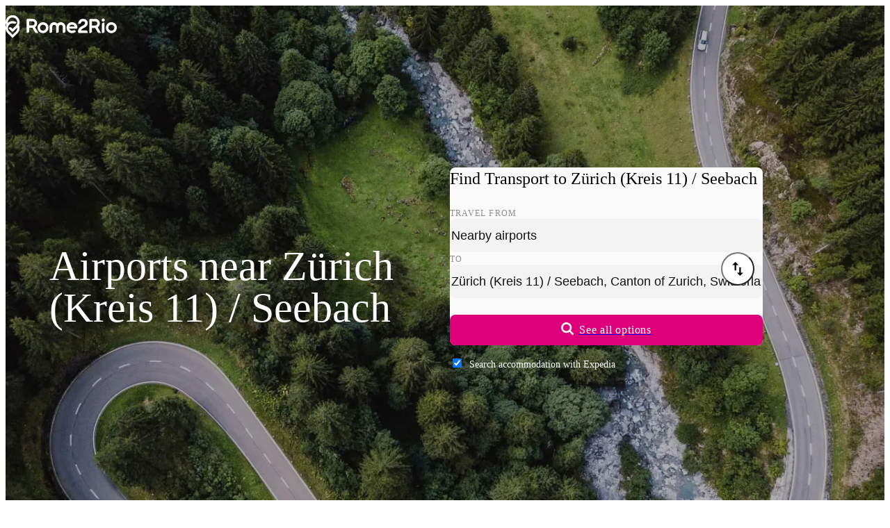

--- FILE ---
content_type: application/javascript
request_url: https://static.rome2rio.com/lp-proxy/assets/_mO0rkt8o.js
body_size: 721
content:
import{r as C,t as R,_ as q,s as u,b as k}from"./_D9ZbRinp.js";import{b as M,l as h,c as N,a as O,e as P}from"./_CgMk4ULZ.js";import{w as D,o as $,n as _}from"./_BHE1vM49.js";import{_ as f}from"./_odnpFfRI.js";const s="sfNsgZp",a=R(s),v=[1,3,5],B=[];C.r(s,()=>a);const E={onCreate(){this.state={}}};a._=q(function(F,g,c,T,w,L){M();try{var d=T,e=w;const r="0"in e?e[0]:e[0]=1,S=o=>d.setState("0",o),i="1"in e?e[1]:e[1]=1,I=o=>d.setState("1",o);f(D,{consentPurposesRequired:v,legitimateInterestPurposesRequired:B,renderBody:o=>{f($,{renderBody:(A,U,l,Q)=>{var j=U,b=l;h(b,{onMount:N(O(l,[i,r])||function(){if(u({category:"InterestData",action:"TriggerScript",label:`MicrosoftUET:${i}`,isInteraction:!1}),_(I,i+1),!window.uetq){window.uetq=[];const t=document.createElement("script");t.async=!0,t.src="https://bat.bing.com/bat.js";const y=()=>{const m="247018673";if(m&&window.uetq&&window.UET){const p={ti:m,enableAutoSpaTracking:!0};p.q=window.uetq,window.uetq=new window.UET(p),window.uetq&&window.uetq.push("pageLoad"),u({category:"InterestData",action:"LoadScript",label:`MicrosoftUET:${r}`,isInteraction:!1}),_(S,r+1)}else console.warn("Microsoft UET initialization failed: Tag ID or UET library not available")};t.onload=function(){y(),t.onload=null},t.onerror=()=>{console.error("Failed to load Microsoft UET script")};const n=document.getElementsByTagName("script")[0];n&&n.parentNode?n.parentNode.insertBefore(t,n):document.head.appendChild(t)}})})}},o,c,"1")}},g,c,"0")}finally{P()}},{t:s},E);a.Component=k(E,a._);
//# sourceMappingURL=_mO0rkt8o.js.map


--- FILE ---
content_type: application/javascript
request_url: https://ads.travelaudience.com/uuid.ashx?callback=_callbacks_._0miti0l05
body_size: 92
content:
_callbacks_._0miti0l05({"UUID":"76FA3B4B-F0B9-4F8A-152D-88F131FC3A79","opt_out":false,"do_not_track":false,"had_cookie":false,"UUID_encoded":"dvo7S_C5T4oVLYjxMfw6eQ","Google_UUID":"76FA3B4BF0B94F8A152D88F131FC3A79","msg":"http: named cookie not present"}
)

--- FILE ---
content_type: application/javascript
request_url: https://static.rome2rio.com/lp-proxy/assets/_C7uY8GhQ.js
body_size: 32
content:
import{x as n}from"./_BHE1vM49.js";class t extends Marko.Component{onMount(){n({originCanonical:this.input.originCanonical,destinationCanonical:this.input.destinationCanonical})}}export{t as c};
//# sourceMappingURL=_C7uY8GhQ.js.map


--- FILE ---
content_type: application/javascript
request_url: https://static.rome2rio.com/lp-proxy/assets/_DilPUhIe.js
body_size: 227
content:
import{r as l,t as s,_ as i,b as _}from"./_D9ZbRinp.js";import{b as h,l as f,c as p,a as y,e as d}from"./_CgMk4ULZ.js";const t="SwvEJY$",a=s(t);l.r(t,()=>a);const o={onCreate(){this.state={}}};a._=i(function(e,k,u,n,c,b){h();try{var r=n,P=c;f(n,{onMount:p(y(r,[e.canonicalPathname])||function(){const m=location.pathname;e.canonicalPathname!==m&&history.replaceState&&history.replaceState(null,"",`${e.canonicalPathname}${location.search}`)})})}finally{d()}},{t},o);a.Component=_(o,a._);
//# sourceMappingURL=_DilPUhIe.js.map


--- FILE ---
content_type: application/javascript; charset=utf-8
request_url: https://fundingchoicesmessages.google.com/f/AGSKWxVXU1-7Oi9zQv4VbHRfPouKEH6hldbnaFfavRsj0ZvHHlybvHkydsMXpLWZDUiJAMocBdXJHDVeBrheTKlUepO8_RVo7F3pcfuY03hMABlDoF8CS_2jw1W5OTmHomGxPVGx4r6dEURDorhwpFABvQssWoqKvwh4nfw45wZatkjmKW71M_jVCHVXUvht/_/adspot_.cz/bannery//context_ads./adsrotateheader./kogeePopupAd.
body_size: -1291
content:
window['1a0b73cb-03e9-43c7-a7a1-8b148e7ba2e5'] = true;

--- FILE ---
content_type: application/javascript
request_url: https://static.rome2rio.com/lp-proxy/assets/_en.s.Nearby-Airports.$destination-pnxIFCNq.js
body_size: 257
content:
import{c as o}from"./_D9ZbRinp.js";import{c as r,a as t,b as m,d as i,e as p,f as e}from"./_BHE1vM49.js";/* empty css         */import"./_DilPUhIe.js";import{c as n}from"./_C7uY8GhQ.js";import"./_uOh1U3iZ.js";import"./_C6WQYS9-.js";import"./_B9pgkhNj.js";import"./_mO0rkt8o.js";import"./_Dsdoz7g0.js";import{c as s}from"./_CCXetiWD.js";import"./_CgMk4ULZ.js";import"./_odnpFfRI.js";import"./_T50gxoqV.js";import"./_CaIsghl5.js";import"./_BwrC8hHO.js";import"./_DG3OtD4U.js";import"./_C6wSkXK3.js";o.register("fp7hwV0",r);o.register("njDiqh_",t);o.register("IxVscFD",m);o.register("q28FoQk",i);o.register("uTVSSYB",p);o.register("zJjkvmq",n);o.register("J6FUW$0",e);o.register("W9cJcgR",s);o.init();
//# sourceMappingURL=_en.s.Nearby-Airports.$destination-pnxIFCNq.js.map


--- FILE ---
content_type: text/javascript
request_url: https://static.rome2rio.com/lp-proxy/assets/_CgMk4ULZ.js
body_size: 774
content:

!function(){try{var e="undefined"!=typeof window?window:"undefined"!=typeof global?global:"undefined"!=typeof globalThis?globalThis:"undefined"!=typeof self?self:{},n=(new e.Error).stack;n&&(e._sentryDebugIds=e._sentryDebugIds||{},e._sentryDebugIds[n]="a2c0264c-459e-5782-81ca-b830d74b32a2")}catch(e){}}();
var h=Symbol();function p(n,e){const t=n.__proto__,i=t[h];if(i){if(!i.has(e))return i.add(e),y(t,e),!0}else return t[h]=new Set([e]),y(t,e),!0;return!1}function y(n,e){for(const t in e)n[t]=M(n[t],e[t])}function M(n,e){return n?function(){n.call(this),e.call(this)}:e}var u=Symbol(),a=Symbol(),r,c=!1,x={onMount:v,onUpdate:v};function D(n,e){const t=n[u],i=n[a];if(r=n,t){if(i===void 0)return t.push(e),!1;const o=t[i];n[a]+=2;for(let l=o.length;l--;)if(o[l]!==e[l])return t[i]=e,!1;return c=!0}return p(n,x),n[u]=[e],!1}function S(n){const e=r[u],t=r[a];return r=void 0,c?(c=!1,t===void 0?e[e.length-1]:e[t-1]):(t==null?e.push(n):e[t-1]=n,n)}function v(){this[a]=0}var s=Symbol(),f=Symbol(),U={onMount:g,onUpdate:_,onDestroy:b};function K(n,e={}){const t=n[s],i=n[f];if(t)if(i===void 0)t.push(0,e);else{n[f]+=2;const o=t[i+1];o.onMount=e.onMount,o.onDestroy=e.onDestroy,o.onUpdate!==e.onUpdate&&(t[i]=1,o.onUpdate=e.onUpdate)}else p(n,U),n[s]=[0,e]}function g(){const n=this[s];if(n){this[f]=0;for(let e=1;e<n.length;e+=2){const t=n[e];t.onMount&&t.onMount()}}}function _(){const n=this[s];if(n){this[f]=0;for(let e=0;e<n.length;e+=2)if(n[e]){n[e]=0;const t=n[e+1];t.onUpdate&&t.onUpdate()}}}function b(){const n=this[s];if(n)for(let e=1;e<n.length;e+=2){const t=n[e];t.onDestroy&&t.onDestroy()}}var d=0;function $(){d++}function C(){d--}function m(){return d>0}export{D as a,$ as b,S as c,C as e,m as i,K as l,p};
//# sourceMappingURL=_CgMk4ULZ.js.map

//# debugId=a2c0264c-459e-5782-81ca-b830d74b32a2


--- FILE ---
content_type: application/javascript
request_url: https://static.rome2rio.com/lp-proxy/assets/_uOh1U3iZ.js
body_size: 2134
content:
import{r as g,t as p,_ as f,a as u,b,s as L}from"./_D9ZbRinp.js";import{_ as S,a as x}from"./_T50gxoqV.js";import{_ as i,a as E}from"./_odnpFfRI.js";import{g as y,h as F,_ as I,i as k,s as N,j as U,k as j,l as A,v as O}from"./_BHE1vM49.js";import{_ as R}from"./_BwrC8hHO.js";import{b as q}from"./_DG3OtD4U.js";import{_ as G}from"./_Dsdoz7g0.js";const J=y({switchButtonLabel:{id:"switch-button.label",defaultMessage:"Swap from and to",description:"The label for a button that switches the origin and destination."}}),C="l35n_JK",c=p(C);g.r(C,()=>c);const M={onCreate(){this.state={pressed:!1}},handleClick(){this.emit("click"),this.state.pressed=!this.state.pressed}};c._=f(function(a,e,t,s,r,o){e.be("button",{class:u(["group h-12 w-12 rounded-full bg-white p-3 text-black shadow-md hover:text-rome2rio-pink",a.class]),"aria-label":o.intl?.formatMessage(J.switchButtonLabel),"aria-pressed":r.pressed?"true":"false",tabindex:"-1"},"0",s,null,0,{pa:{"aria-label":1},onclick:t.d("click","handleClick",!1)}),i(S,{class:"transition-transform group-aria-pressed:rotate-180 "},e,t,"1"),e.ee()},{t:C},M);c.Component=b(M,c._);const _=y({searchButtonLabel:{id:"search-header.search-form.search-button-label",defaultMessage:"See all options",description:"The text for a search button in the search form, prompting a user to search for trips between their origin and destination."},searchFormTitle:{id:"search-header.search-form.title",defaultMessage:"Find Transport to {destination}",description:"The title element above the search form containing the origin and destination."},searchHotelFormTitle:{id:"search-header.search-hotel-form.title",defaultMessage:"Find Accommodation",description:"The title element above the search form containing the origin and destination."},accommodationLabel:{id:"search-header.search-form.accommodation-label",defaultMessage:"Search accommodation with {provider}",description:"The label for a checkbox that enables accommodation search."},accommodationLabelNoProvider:{id:"search-header.search-form.accommodation-label-no-provider",defaultMessage:"Search accommodation with our partners",description:"The label for a checkbox that enables accommodation search when the popunder is unknown."}}),P="mTfAG0R",d=p(P);g.r(P,()=>d);const T={};d._=f(function(a,e,t,s,r,o){const l=a.isHotelsNear?q({languageCode:o.languageCode,origin:a.originCanonicalName,destination:a.destinationCanonicalName},{buildModernUrl:o.backendFeatureConfig.ModernHotelsUrl}):F(o.languageCode,a.originCanonicalName,a.destinationCanonicalName);i(I,{class:["flex h-11 items-center justify-center rounded-lg bg-rome2rio-pink transition-opacity hover:opacity-90",a.class],href:l,method:"Popunder",originCanonicalName:a.originCanonicalName,destinationCanonicalName:a.destinationCanonicalName,view:a.eventCategory,trigger:"TransportSearch","data-log":"on-click","data-category":a.eventCategory,"data-action":"Transport:Search","data-label":(a.hasBeenModified?"Modified":"NotModified")+(a.label?`:${a.label}`:""),role:"button",tabindex:"0",renderBody:n=>{n.be("span",{class:"relative"},"1",s,null,1),E(n,a.icon,null,null,null,null,t,"2"),n.ee(),n.be("span",{class:u(["text-base/6 font-medium tracking-wider text-white ml-2",a.textClass])},"3",s,null,1),i(k,{message:_.searchButtonLabel},n,t,"4"),n.ee()}},e,t,"0")},{t:P,i:!0},T);d.Component=b(T,d._);class K extends Marko.Component{onCreate(e,t){this.state={originPlace:e.originPlace,destinationPlace:e.destinationPlace,hasBeenModified:!1,eventCategory:t.global.meta.analytics.page}}handleOriginChanged(e){this.state.originPlace=e,this.state.hasBeenModified=!0}handleDestinationChanged(e){this.state.destinationPlace=e,this.state.hasBeenModified=!0}handlePartnerSearchToggled(e,t){N(t.checked)}handleSwitchClicked(){L({isInteraction:!0,category:this.state.eventCategory,action:"ToFromSwapped"});const e=this.state.originPlace;this.state.originPlace=this.state.destinationPlace,this.state.destinationPlace=e,this.state.hasBeenModified=!0}}const w="VnPB8kM",h=p(w);g.r(w,()=>h);const B=K;h._=f(function(a,e,t,s,r,o){e.be("div",{class:u([a.class,"flex flex-col"])},"0",s,null,1),e.be("div",{class:"relative flex flex-col md:gap-y-6"},"1",s,null,1),i(x,{kind:"origin",class:"h-12 w-full text-[#111]",parentClass:{hidden:a.isHotelsNear},place:r.originPlace},e,t,"2",[["place-changed","handleOriginChanged",!1]]),i(x,{kind:a.isHotelsNear?"hotel":"destination",class:"h-12 w-full text-[#111]",place:r.destinationPlace},e,t,"3",[["place-changed","handleDestinationChanged",!1]]),a.isHotelsNear||i(c,{class:"absolute right-3 top-1/2 -translate-y-1/4"},e,t,"4",[["click","handleSwitchClicked",!1]]),e.ee(),i(d,U(()=>{j("icon",{renderBody:l=>{i(R,{class:"h-[18px] w-[18px] fill-white"},l,t,"6")}})},{originCanonicalName:r.originPlace.canonicalName,destinationCanonicalName:r.destinationPlace.canonicalName,eventCategory:r.eventCategory,hasBeenModified:r.hasBeenModified,isHotelsNear:a.isHotelsNear,class:"mt-6"}),e,t,"5"),e.ee()},{t:w},B);h.Component=b(B,h._);function V(a){switch(a){case"BookingCom":return"Booking.com";case"HotelsCom":return"Hotels.com";default:return a}}const v="cd92Z$9",m=p(v);g.r(v,()=>m);const $={};m._=f(function(a,e,t,s,r,o){const l=A(o.request,o.backendFeatureConfig.PopunderRateLimit),n=O(o.popunderProvider);e.e("input",{type:"checkbox",id:t.elId("search-partners"),name:t.elId("search-partners"),checked:l==="Enabled",class:"bg-white cursor-pointer rounded text-white focus:border-black focus:ring-black",tabindex:"-1"},"0",s,0,0,{onclick:t.d("click",H=>{N(H.target.checked)},!1)}),e.be("label",{for:t.elId("search-partners"),class:"cursor-pointer pl-2 text-sm text-white"},"1",s,null,0),n?i(k,{message:_.accommodationLabel,values:{provider:V(o.popunderProvider)}},e,t,"2"):i(k,{message:_.accommodationLabelNoProvider},e,t,"3"),e.ee(),i(G,{category:"Hotel",action:"LandingPopunder:Default",label:l==="Enabled"?"Checked":`Unchecked:${l}`},e,t,"4")},{t:v},$);m.Component=b($,m._);
//# sourceMappingURL=_uOh1U3iZ.js.map


--- FILE ---
content_type: application/javascript
request_url: https://ads.travelaudience.com/uuid.ashx?callback=_callbacks_._1miti0l3x
body_size: -188
content:
_callbacks_._1miti0l3x({"UUID":"76FA3B4B-F0B9-4F8A-152D-88F131FC3A79","opt_out":false,"do_not_track":false,"had_cookie":true,"UUID_encoded":"dvo7S_C5T4oVLYjxMfw6eQ","Google_UUID":"76FA3B4BF0B94F8A152D88F131FC3A79","msg":""}
)